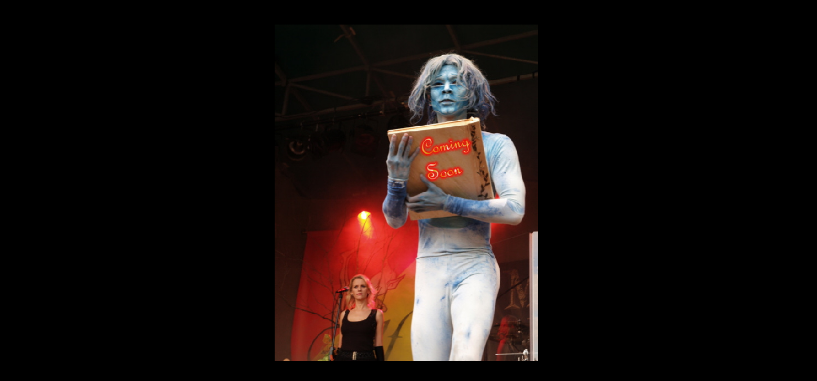

--- FILE ---
content_type: text/html
request_url: http://uwegrafik.de/html/riders_cafe.html
body_size: 921
content:

<!DOCTYPE HTML PUBLIC "-//W3C//DTD HTML 4.0 Transitional//EN">
<HTML>
<HEAD>
<TITLE>Riders Cafe</TITLE>
<META HTTP-EQUIV="Content-Type" CONTENT="text/html; charset=ISO-8859-1">
<META NAME="Generator" CONTENT="NetObjects Fusion 8 für Windows">
</HEAD>
<BODY NOF="(MB=(DefaultMasterBorder, 0, 0, 0, 7), L=(RidersCafeLayout, 1645, 935))" BGCOLOR="#000000" TEXT="#000000" LINK="#0033CC" VLINK="#990099" ALINK="#FF0000" TOPMARGIN=0 LEFTMARGIN=0 MARGINWIDTH=0 MARGINHEIGHT=0>
    <TABLE BORDER=0 CELLSPACING=0 CELLPADDING=0 WIDTH=1630 NOF=LY>
        <TR VALIGN=TOP ALIGN=LEFT>
            <TD WIDTH=27 HEIGHT=49><IMG SRC="../assets/images/autogen/clearpixel.gif" WIDTH=27 HEIGHT=1 BORDER=0 ALT=""></TD>
            <TD></TD>
            <TD WIDTH=23><IMG SRC="../assets/images/autogen/clearpixel.gif" WIDTH=23 HEIGHT=1 BORDER=0 ALT=""></TD>
            <TD WIDTH=344><IMG SRC="../assets/images/autogen/clearpixel.gif" WIDTH=344 HEIGHT=1 BORDER=0 ALT=""></TD>
            <TD></TD>
            <TD WIDTH=326><IMG SRC="../assets/images/autogen/clearpixel.gif" WIDTH=326 HEIGHT=1 BORDER=0 ALT=""></TD>
            <TD WIDTH=31><IMG SRC="../assets/images/autogen/clearpixel.gif" WIDTH=31 HEIGHT=1 BORDER=0 ALT=""></TD>
            <TD></TD>
        </TR>
        <TR VALIGN=TOP ALIGN=LEFT>
            <TD COLSPAN=4 HEIGHT=699></TD>
            <TD ROWSPAN=2 WIDTH=525><A HREF="../html/home.html"><IMG ID="Bild9" HEIGHT=700 WIDTH=525 SRC="../assets/images/autogen/a_Coming_Soon_001005_1.jpg" BORDER=0 ALT="Coming Soon" TITLE="Coming Soon"></A></TD>
            <TD COLSPAN=3></TD>
        </TR>
        <TR VALIGN=TOP ALIGN=LEFT>
            <TD HEIGHT=1></TD>
            <TD ROWSPAN=6 WIDTH=154><A HREF="../html/fotos.html"><IMG ID="Bild11" HEIGHT=187 WIDTH=154 SRC="../assets/images/autogen/a_Seitenlink_Fotos_0010_1.jpg" BORDER=0 ALT="Fotos" TITLE="Fotos"></A></TD>
            <TD COLSPAN=2></TD>
            <TD COLSPAN=3></TD>
        </TR>
        <TR VALIGN=TOP ALIGN=LEFT>
            <TD HEIGHT=28></TD>
            <TD COLSPAN=6></TD>
        </TR>
        <TR VALIGN=TOP ALIGN=LEFT>
            <TD HEIGHT=21></TD>
            <TD COLSPAN=5></TD>
            <TD ROWSPAN=2 WIDTH=200><A HREF="../html/clubs.html"><IMG ID="Bild12" HEIGHT=156 WIDTH=200 SRC="../assets/images/autogen/a_Clubs_0010_1.jpg" BORDER=0 ALT="Clubs" TITLE="Clubs"></A></TD>
        </TR>
        <TR VALIGN=TOP ALIGN=LEFT>
            <TD HEIGHT=135></TD>
            <TD></TD>
            <TD COLSPAN=3 ROWSPAN=2 WIDTH=1195><A HREF="../html/home.html"><IMG ID="Bild8" HEIGHT=136 WIDTH=1195 SRC="../assets/images/autogen/a_Go_Home_001008.jpg" BORDER=0 ALT="Go Home" TITLE="Go Home"></A></TD>
            <TD></TD>
        </TR>
        <TR VALIGN=TOP ALIGN=LEFT>
            <TD HEIGHT=1></TD>
            <TD></TD>
            <TD COLSPAN=2></TD>
        </TR>
        <TR VALIGN=TOP ALIGN=LEFT>
            <TD HEIGHT=1></TD>
            <TD COLSPAN=6></TD>
        </TR>
    </TABLE>
</BODY>
</HTML>
 